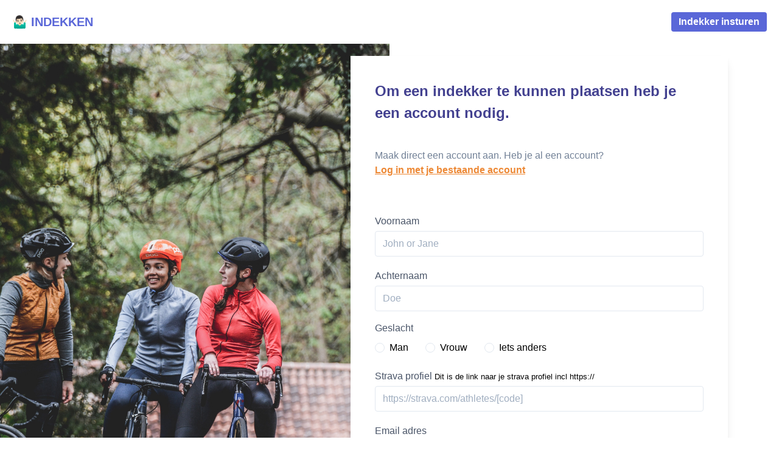

--- FILE ---
content_type: text/html; charset=UTF-8
request_url: https://indekken.nl/add
body_size: 1553
content:
<!doctype html>
<html lang="en">
<head>
    <meta charset="utf-8">
    <meta name="viewport" content="width=device-width, initial-scale=1">
     <link rel="icon" href="data:image/svg+xml,<svg xmlns=%22http://www.w3.org/2000/svg%22 viewBox=%220 0 100 100%22>
      <text y=%22.9em%22 font-size=%2290%22>
        🤯
      </text>
    </svg>">

    <meta property="og:site_name" content="Indekken.nl">
    <meta property="og:title" content="Ik heb weinig getraind, want.." />
    <meta property="og:description" content="Alle indekkers op een rij" />
    <meta property="og:image" itemprop="image" content="https://indekken.nl/img/htfu.jpg">
    <meta property="og:type" content="website" />

    <!-- CSRF Token -->
    <meta name="csrf-token" content="dtTLuAuRLsxCkPYRGOL0OxirLqMDdS8ag5USdV0L">

    <title>Indekken</title>

    <!-- Scripts -->
    <script src="https://indekken.nl/js/app.js" defer type="6c8e3e0f1e92683040afe2fa-text/javascript"></script>

    <!-- Styles -->
    <link href="https://indekken.nl/css/app.css" rel="stylesheet">
</head>
<body>
    <div id="app">

        <header>

            <h1><a href="/">🤷🏻‍♂️ indekken</a></h1>

            <a href="/add" class="btn">Indekker insturen</a>

        </header>

        <main>
            
    <div class="container mx-auto md:flex">

        <div class="hidden md:w-1/2 md:block">
            <img src="https://indekken.nl/img/register_bg.jpg" alt="Join the club" class="" />
        </div>

        <div class="md:w-1/2 py-5 md:pr-5 md:-ml-16">
            <div class="card shadow-lg p-10 bg-white">
                <h2 class="text-2xl font-bold pb-10 text-indigo-800">Om een indekker te kunnen plaatsen heb je een account nodig.</h2>
                <p class="pb-10 text-gray-600">Maak direct een account aan. Heb je al een account? <a class="text-orange-500 font-bold underline block" href="https://indekken.nl/login">Log in met je bestaande account</a>
                <form method="POST" action="https://indekken.nl/register">
        <input type="hidden" name="_token" value="dtTLuAuRLsxCkPYRGOL0OxirLqMDdS8ag5USdV0L">
        <label class="block mt-5">
            <span class="text-gray-700">Voornaam</span>
            <input class="form-input mt-1 block w-full"  name="first_name" required placeholder="John or Jane" value="" autofocus>

                    </label>

        <label class="block mt-5">
            <span class="text-gray-700">Achternaam</span>
            <input class="form-input mt-1 block w-full"  name="last_name" required placeholder="Doe" value="">

                    </label>

        <div class="mt-4">
            <span class="text-gray-700">Geslacht</span>
            <div class="mt-2">
                <label class="inline-flex items-center">
                    <input type="radio" class="form-radio text-indigo-600" name="gender" value="male" required>
                    <span class="ml-2">Man</span>
                </label>
                <label class="inline-flex items-center ml-6">
                    <input type="radio" class="form-radio text-indigo-600" name="gender" value="female">
                    <span class="ml-2">Vrouw</span>
                </label>
                <label class="inline-flex items-center ml-6">
                    <input type="radio" class="form-radio text-indigo-600" name="gender" value="other">
                    <span class="ml-2">Iets anders</span>
                </label>
            </div>

                    </div>

        <label class="block mt-5">
            <span class="text-gray-700">Strava profiel</span>
            <small>Dit is de link naar je strava profiel incl https://</small>
            <input class="form-input mt-1 block w-full"  name="strava_profile" placeholder="https://strava.com/athletes/[code]" value="">

                    </label>

        <label class="block mt-5">
            <span class="text-gray-700">Email adres</span>
            <input type="email" class="form-input mt-1 block w-full"  name="email" required value="">

                    </label>

        <label class="block mt-5">
            <span class="text-gray-700">Wachtwoord</span>
            <input type="password" class="form-input mt-1 block w-full" name="password" required autocomplete="new-password">

                    </label>

        <label class="block mt-5">
            <span class="text-gray-700">Herhaal wachtwoord</span>
            <input type="password" class="form-input mt-1 block w-full" name="password_confirmation" required autocomplete="new-password">
        </label>

        <label class="block mt-5">
            <button type="submit" class="btn btn-primary">
                    Verzenden
                </button>
        </label>
    </form>
            </div>
        </div>

    </div>

        </main>

		
	</div>
	<!-- Fathom - beautiful, simple website analytics -->
<script src="https://cdn.usefathom.com/script.js" data-site="RGUVMSVU" defer type="6c8e3e0f1e92683040afe2fa-text/javascript"></script>
<!-- / Fathom -->
<script src="/cdn-cgi/scripts/7d0fa10a/cloudflare-static/rocket-loader.min.js" data-cf-settings="6c8e3e0f1e92683040afe2fa-|49" defer></script><script defer src="https://static.cloudflareinsights.com/beacon.min.js/vcd15cbe7772f49c399c6a5babf22c1241717689176015" integrity="sha512-ZpsOmlRQV6y907TI0dKBHq9Md29nnaEIPlkf84rnaERnq6zvWvPUqr2ft8M1aS28oN72PdrCzSjY4U6VaAw1EQ==" data-cf-beacon='{"version":"2024.11.0","token":"5caeeace79b44afbbb8df3cab06cbd46","r":1,"server_timing":{"name":{"cfCacheStatus":true,"cfEdge":true,"cfExtPri":true,"cfL4":true,"cfOrigin":true,"cfSpeedBrain":true},"location_startswith":null}}' crossorigin="anonymous"></script>
</body>
</html>
